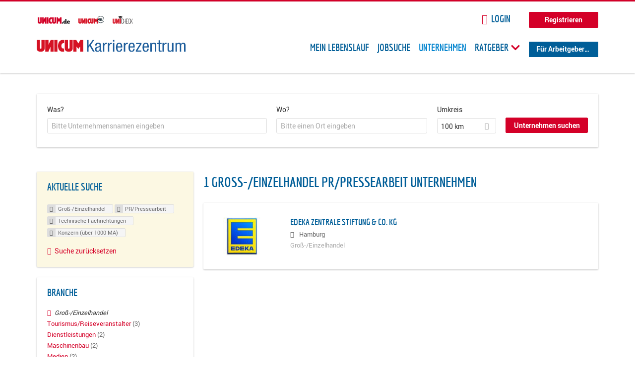

--- FILE ---
content_type: text/html; charset=utf-8
request_url: https://karriere.unicum.de/firmen/gross-einzelhandel/pr-pressearbeit/technische-fachrichtungen/konzern-ueber-1000-ma
body_size: 10997
content:
<!DOCTYPE html>
  <!--[if IEMobile 7]><html class="no-js ie iem7" lang="de" dir="ltr"><![endif]-->
  <!--[if lte IE 6]><html class="no-js ie lt-ie9 lt-ie8 lt-ie7" lang="de" dir="ltr"><![endif]-->
  <!--[if (IE 7)&(!IEMobile)]><html class="no-js ie lt-ie9 lt-ie8" lang="de" dir="ltr"><![endif]-->
  <!--[if IE 8]><html class="no-js ie lt-ie9" lang="de" dir="ltr"><![endif]-->
  <!--[if (gte IE 9)|(gt IEMobile 7)]><html class="no-js ie" lang="de" dir="ltr" prefix="og: http://ogp.me/ns# content: http://purl.org/rss/1.0/modules/content/ dc: http://purl.org/dc/terms/ foaf: http://xmlns.com/foaf/0.1/ rdfs: http://www.w3.org/2000/01/rdf-schema# sioc: http://rdfs.org/sioc/ns# sioct: http://rdfs.org/sioc/types# skos: http://www.w3.org/2004/02/skos/core# xsd: http://www.w3.org/2001/XMLSchema# schema: http://schema.org/"><![endif]-->
  <!--[if !IE]><!--><html class="no-js" lang="de" dir="ltr" prefix="og: http://ogp.me/ns# content: http://purl.org/rss/1.0/modules/content/ dc: http://purl.org/dc/terms/ foaf: http://xmlns.com/foaf/0.1/ rdfs: http://www.w3.org/2000/01/rdf-schema# sioc: http://rdfs.org/sioc/ns# sioct: http://rdfs.org/sioc/types# skos: http://www.w3.org/2004/02/skos/core# xsd: http://www.w3.org/2001/XMLSchema# schema: http://schema.org/"><!--<![endif]-->
<head>
  <title>Groß-/Einzelhandel PR/Pressearbeit Technische Fachrichtungen Konzern (über 1000 MA) Unternehmen | Karrierezentrum</title>
  <!--[if IE]><![endif]-->
<meta charset="utf-8" />
<meta name="robots" content="noindex, follow" />
<meta name="description" content="1 Groß-/Einzelhandel PR/Pressearbeit Technische Fachrichtungen Konzern (über 1000 MA) Unternehmen - Unternehmen auf Karrierezentrum" />
<script type="application/ld+json">{"@context":"http:\/\/schema.org","@type":"WebSite","name":"Karrierezentrum","url":"https:\/\/karriere.unicum.de"}</script>
<link as="image" href="https://karriere.unicum.de/sites/default/files/unicum-karrierezentrum-logo.svg" rel="preload" />
<link as="font" href="https://karriere.unicum.de/profiles/recruiter/themes/epiq/dist/fonts/fontawesome-webfont.woff" type="font/woff" crossorigin="1" rel="preload" />
<link as="font" href="https://karriere.unicum.de/sites/all/themes/unicum_ng/dist/fonts/opensans/OpenSans.woff?v=1.0.0" crossorigin="1" type="font/woff2" rel="preload" />
<link as="font" href="https://karriere.unicum.de/sites/all/themes/unicum_ng/dist/fonts/opensans/OpenSans.woff2?v=1.0.0" crossorigin="1" type="font/woff2" rel="preload" />
<link as="font" href="https://karriere.unicum.de/sites/all/themes/unicum_ng/dist/fonts/opensans/OpenSans-Bold.woff?v=1.0.0" crossorigin="1" type="font/woff2" rel="preload" />
<link as="font" href="https://karriere.unicum.de/sites/all/themes/unicum_ng/dist/fonts/opensans/OpenSans-Bold.woff2?v=1.0.0" crossorigin="1" type="font/woff2" rel="preload" />
<link as="font" href="https://karriere.unicum.de/sites/all/themes/unicum_ng/dist/fonts/opensans/OpenSans-Italic.woff?v=1.0.0" crossorigin="1" type="font/woff2" rel="preload" />
<link as="font" href="https://karriere.unicum.de/sites/all/themes/unicum_ng/dist/fonts/opensans/OpenSans-Italic.woff2?v=1.0.0" crossorigin="1" type="font/woff2" rel="preload" />
<link as="font" href="https://karriere.unicum.de/sites/all/themes/unicum_ng/dist/fonts/opensans/OpenSans-Semibold.woff?v=1.0.0" crossorigin="1" type="font/woff2" rel="preload" />
<link as="font" href="https://karriere.unicum.de/sites/all/themes/unicum_ng/dist/fonts/opensans/OpenSans-Semibold.woff2?v=1.0.0" crossorigin="1" type="font/woff2" rel="preload" />
<link rel="shortcut icon" href="https://karriere.unicum.de/sites/all/themes/unicum_ng/favicon.ico" type="image/vnd.microsoft.icon" />
<script>dataLayer = [{"userUid":0}];</script>
<link rel="profile" href="http://www.w3.org/1999/xhtml/vocab" />
<meta property="og:image" name="twitter:image:src" content="https://karriere.unicum.de/sites/all/themes/unicum_ng/dist/images/og-image.jpg" />
<meta property="og:image" content="https://karriere.unicum.de/sites/all/themes/unicum_ng/dist/images/og-image.jpg" />
<meta name="HandheldFriendly" content="true" />
<meta name="MobileOptimized" content="width" />
<meta http-equiv="cleartype" content="on" />
<link rel="apple-touch-icon-precomposed" href="https://karriere.unicum.de/sites/all/themes/unicum_ng/apple-touch-icon-precomposed.png" />
<link rel="apple-touch-icon" href="https://karriere.unicum.de/sites/all/themes/unicum_ng/apple-touch-icon.png" />
<meta name="viewport" content="width=device-width, initial-scale=1.0, minimum-scale=1.0" />
<meta name="generator" content="Drupal 7 (https://www.drupal.org)" />
<link rel="canonical" href="https://karriere.unicum.de/firmen/gross-einzelhandel/pr-pressearbeit/technische-fachrichtungen/konzern-ueber-1000-ma" />
<meta property="og:site_name" content="Karrierezentrum" />
<meta property="og:type" content="article" />
<meta property="og:url" content="https://karriere.unicum.de/firmen/gross-einzelhandel/pr-pressearbeit/technische-fachrichtungen/konzern-ueber-1000-ma" />
  <link type="text/css" rel="stylesheet" href="https://karriere.unicum.de/sites/default/files/advagg_css/css__MGYe8BQMpEbG5w0P9wGnMuK77K79SzZB76PtgJXvNJg__40bRhkwrIfQBhz5HVJv4q551a6_VdcdFWwD9PG_xjqY__MKN6ot5JlQ6690hHapBrIorVku4jEBISNej9FWLDiRk.css" media="all" />
<style>@font-face{font-family:'drop';src:local(Arial),local(Droid)}@font-face{font-family:'spinjs';src:local(Arial),local(Droid)}.ajax-progress div.throbber{font-family:drop !important;line-height:90px;text-indent:50px;word-spacing:30px;letter-spacing:50px;font-size:50px;font-weight:300;color:#3182c5;background-color:#fff}</style>
<link type="text/css" rel="stylesheet" href="https://karriere.unicum.de/sites/default/files/advagg_css/css__I7Qeu2AwC63XbSsOIKHUMu7XOXiBTN-y1M2fe1tFaO4__hjRk8fiq7qfqnfskO9m9feg7D6qP2cPcmHL9dhwjLbU__MKN6ot5JlQ6690hHapBrIorVku4jEBISNej9FWLDiRk.css" media="all" />

<!--[if lte IE 8]>
<link type="text/css" rel="stylesheet" href="https://karriere.unicum.de/sites/default/files/advagg_css/css__RaQftD9HyPd4uPmz7i3LfR-8jRgZUPDmXJaZ5kvknM4__1wB_UJ5uFFBh0AebLVvknbC690BuKwdj8B_M2pfMkbU__MKN6ot5JlQ6690hHapBrIorVku4jEBISNej9FWLDiRk.css" media="all" />
<![endif]-->
  <script type="text/javascript" src="https://karriere.unicum.de/sites/default/files/advagg_js/js__28y1XDbdTE31StYF_ZUsup7NSS8xdACxSVDWX_8h4CI__4aAa6wTLW0AoH_uqCQ7lkZsGMNzPmCVwdVlnkqM-kwI__MKN6ot5JlQ6690hHapBrIorVku4jEBISNej9FWLDiRk.js"></script>
<script type="text/javascript">
<!--//--><![CDATA[//><!--
document.createElement( "picture" );
//--><!]]>
</script>
<script type="text/javascript" src="https://karriere.unicum.de/sites/default/files/advagg_js/js__gyLbfOItYl8NLy-g4pbfGJHe_hMl20p0kUY71bBALc0__SfYhzI3cWzyZy_3bhOepRoE25wbXgnx4CiOBPvp-9Dc__MKN6ot5JlQ6690hHapBrIorVku4jEBISNej9FWLDiRk.js"></script>
<script type="text/javascript" src="https://maps.googleapis.com/maps/api/js?key=AIzaSyCWqxiBbPXMFjxLCX_6Zdsuuqlmrdk9FdU&amp;libraries=places&amp;language=de"></script>
<script type="text/javascript" src="https://karriere.unicum.de/sites/default/files/advagg_js/js__-ecI8BoX_Q7JC9yZDtGddIUfxacFfiuikmVuvubTW-A__kOus15k0Gim3zbmlUpz9pti5GQJ3fQYl_pcaKBKzxQQ__MKN6ot5JlQ6690hHapBrIorVku4jEBISNej9FWLDiRk.js"></script>
<script type="text/javascript" async="async" src="https://securepubads.g.doubleclick.net/tag/js/gpt.js"></script>
<script type="text/javascript">
<!--//--><![CDATA[//><!--
var googletag=googletag||{};googletag.cmd=googletag.cmd||[];
//--><!]]>
</script>
<script type="text/javascript" src="https://karriere.unicum.de/sites/default/files/advagg_js/js__7Ig3WXQ1TSJNUZBq9frmQyZmSRKjh9K33W1EXnOmAmY__Dwz42xDshCzPEC4DaOZEAAvBiWjWyEFU5S-Z1YZhM5E__MKN6ot5JlQ6690hHapBrIorVku4jEBISNej9FWLDiRk.js"></script>
<script type="text/javascript" src="https://karriere.unicum.de/sites/default/files/advagg_js/js__sFPiGtMG3UL_jaQ8kU0AbDAVfthhTuU5n8Wt0oKigPU__iyZU8OZQQnPpYMCIcrpafs4n5ACdkZunFKjqh-WvRBg__MKN6ot5JlQ6690hHapBrIorVku4jEBISNej9FWLDiRk.js"></script>
<script type="text/javascript" src="https://karriere.unicum.de/sites/default/files/advagg_js/js__2Anhq8cfg7jW5LKla6nuDCQw9dk6_xtiKE3s0bkAOYA__eRtMZaLnCYA5AvZAKTIH3MU4gk_1IcEo6NphAg48jLc__MKN6ot5JlQ6690hHapBrIorVku4jEBISNej9FWLDiRk.js"></script>
<script type="text/javascript" src="https://karriere.unicum.de/sites/default/files/advagg_js/js__XP5DCsQPY6MC0yZULmDacBIOjX7i7FibjaXZ_lbifeI__lydWGeJDUBEtYpwYtu7j7713KHTFKfx4Xp8UEfdt9ss__MKN6ot5JlQ6690hHapBrIorVku4jEBISNej9FWLDiRk.js"></script>
<script type="text/javascript" src="https://karriere.unicum.de/sites/default/files/advagg_js/js__1FY1yspgwIZR5g4XMxFR_jEoyHnCF9UyW386DXV3Zis__MXcfwxlXwxgZt2PBbLUK3JNCrZholrgggD6JHTFzMLo__MKN6ot5JlQ6690hHapBrIorVku4jEBISNej9FWLDiRk.js"></script>
<script type="text/javascript">
<!--//--><![CDATA[//><!--
jQuery.extend(Drupal.settings, {"basePath":"\/","pathPrefix":"","setHasJsCookie":0,"overlay":{"paths":{"admin":"user\/*\/addressbook\/*\/create\nuser\/*\/addressbook\/*\/edit\/*\nuser\/*\/addressbook\/*\/delete\/*\nnode\/*\/access\nimport\nimport\/*\nnode\/*\/import\nnode\/*\/delete-items\nnode\/*\/log\nfield-collection\/*\/*\/edit\nfield-collection\/*\/*\/delete\nfield-collection\/*\/add\/*\/*\nnode\/*\/edit\nnode\/*\/delete\nnode\/*\/revisions\nnode\/*\/revisions\/*\/revert\nnode\/*\/revisions\/*\/delete\nnode\/add\nnode\/add\/*\noverlay\/dismiss-message\njob-bookmarks-anon\njob-bookmarks-anon\/*\nfield-collection\/*\/*\/*\nreplicate\/*\/*\nnode\/*\/replicate\nfield-collection\/*\/*\/replicate\nuser\/*\/socialmedia\nbatch\ntaxonomy\/term\/*\/edit\nuser\/*\/cancel\nuser\/*\/edit\/*\nnode\/*\/revisions\/view\/*\/*\nuser\/*\/saved-searches\ncontact\nresume_set_hidden\/*\njob_unpublish\/*\nbenutzer\nbenutzer\/registrieren\njob_application_reject\/*\nresume-contact-request\/*\nresume-contact-request-approved\/*\nuser\/verify\nrecruiter\/add-job","non_admin":"admin\/structure\/block\/demo\/*\nfield-collection\/*\/*\/view\nadmin\/reports\/status\/php\nadmin\/config\/system\/google-analytics-reports-api\nadmin\/commerce\/orders\/*\/pdf-invoice"},"pathPrefixes":["en","de","id-lang"],"ajaxCallback":"overlay-ajax"},"hurricane":{"map":{"line-height":true,"text-indent":true,"word-spacing":true,"letter-spacing":true,"font-size":true,"font-weight":[null,100,200,300,400,500,600,700,800,900],"font-family":["drop","spinjs"],"text-transform":[null,"none","capitalize","uppercase"],"text-decoration":[null,"none","underline","overline","line-through","blink"],"text-align":[null,"left","right","center","justify"],"white-space":[null,"normal","pre","nowrap","pre-wrap","pre-line"],"font-style":[null,"normal","italic","oblique"],"color":false,"background-color":false}},"search_api_autocomplete":{"search_api_views_company_profile_search":{"custom_path":true}},"formawesome":{"excludes":[""]},"states":{"#edit-company-geo-location":{"visible":{":input[name=\u0022radius\u0022],dummy-empty":{"!value":"empty"},":input[name=\u0022radius\u0022],dummy-not-empty":{"!value":"not empty"}}}},"geocomplete_views_form":{"fields":[{"input":"edit-company-geo-location","root":"root-company-geo-location","dataSelector":"data-geo","logActivity":false,"submit":"edit-submit-company-profile-search","placeholder":"Bitte einen Ort eingeben","returnTypes":["(cities)"],"minLength":1,"queryDelay":250,"fixtures":null,"placeDetailFields":["address_components","formatted_address"],"forceGeocompleteLabel":false},{"input":"edit-company-geo-location","root":"root-company-geo-location","dataSelector":"data-geo","logActivity":false,"submit":"edit-submit-company-profile-search","placeholder":"Bitte einen Ort eingeben","returnTypes":["(cities)"],"minLength":1,"queryDelay":250,"fixtures":null,"placeDetailFields":["address_components","formatted_address"],"forceGeocompleteLabel":false}],"location_bias":{"lat":51,"lng":10,"radius":1000000,"strictBounds":false}},"urlIsAjaxTrusted":{"\/firmen\/gross-einzelhandel\/pr-pressearbeit\/technische-fachrichtungen\/konzern-ueber-1000-ma":true},"better_exposed_filters":{"views":{"company_profile_search":{"displays":{"page":{"filters":{"search_api_views_fulltext":{"required":false},"company_geo_location":{"required":false}}}}}}},"facetapi":{"facets":[{"limit":"5","id":"facetapi-facet-search-apicompany-profile-search-block-field-company-profile-infofield-company-size","searcher":"search_api@company_profile_search","realmName":"block","facetName":"field_company_profile_info:field_company_size","queryType":null,"widget":"facetapi_links","showMoreText":"Show more","showFewerText":"Show fewer"},{"limit":"5","id":"facetapi-facet-search-apicompany-profile-search-block-field-company-profile-infofield-company-occupational-fieldparents-all","searcher":"search_api@company_profile_search","realmName":"block","facetName":"field_company_profile_info:field_company_occupational_field:parents_all","queryType":null,"widget":"facetapi_links","showMoreText":"Show more","showFewerText":"Show fewer"},{"limit":"5","id":"facetapi-facet-search-apicompany-profile-search-block-field-company-profile-infofield-company-industryparents-all","searcher":"search_api@company_profile_search","realmName":"block","facetName":"field_company_profile_info:field_company_industry:parents_all","queryType":null,"widget":"facetapi_links","showMoreText":"Show more","showFewerText":"Show fewer"},{"limit":"5","id":"facetapi-facet-search-apicompany-profile-search-block-field-company-profile-infofield-company-field-of-studiesparents-all","searcher":"search_api@company_profile_search","realmName":"block","facetName":"field_company_profile_info:field_company_field_of_studies:parents_all","queryType":null,"widget":"facetapi_links","showMoreText":"Show more","showFewerText":"Show fewer"},{"limit":"0","id":"facetapi-facet-search-apicompany-profile-search-block-search-api-aggregation-first-company-name-letter","searcher":"search_api@company_profile_search","realmName":"block","facetName":"search_api_aggregation_first_company_name_letter","queryType":null,"widget":"facetapi_links","showMoreText":"Show more","showFewerText":"Show fewer"}]},"baseUrl":"https:\/\/karriere.unicum.de","jobsPageUrl":"https:\/\/karriere.unicum.de\/jobs","dataLayer":{"languages":{"en":{"language":"en","name":"English","native":"English","direction":"0","enabled":"1","plurals":"0","formula":"","domain":"","prefix":"en","weight":"0","javascript":""},"de":{"language":"de","name":"German","native":"Deutsch","direction":"0","enabled":"1","plurals":"2","formula":"($n!=1)","domain":"","prefix":"de","weight":"0","javascript":"CHHBbKZYTYhRWJ0omRwJjzeVQZlkFx6LB8NuhAKtWS4"},"id-lang":{"language":"id-lang","name":"ID","native":"ID","direction":"0","enabled":"1","plurals":"0","formula":"","domain":"","prefix":"id-lang","weight":"0","javascript":"f4dTVkBPW4AHO__OHM7cGq69-yrKfuR_szS0eVoqDZg"},"jq":{"language":"jq","name":"jobiqo","native":"jobiqo","direction":"0","enabled":"0","plurals":"0","formula":"","domain":"","prefix":"jq","weight":"0","javascript":"A6Pwj7D6F-g9a2TteEx4d_38p2tawqHe2efAYYYh4gk"}},"defaultLang":"de"},"ajaxPageState":{"js":{"profiles\/recruiter\/modules\/picture\/picturefill\/picturefill.js":1,"profiles\/recruiter\/modules\/picture\/picture.js":1,"sites\/all\/modules\/adspirit\/js\/internal_link_tracking.js":1,"public:\/\/google_tag\/google_tag.script.js":1,"profiles\/recruiter\/modules\/jquery_update\/replace\/jquery\/1.12\/jquery.min.js":1,"misc\/jquery-extend-3.4.0.js":1,"misc\/jquery-html-prefilter-3.5.0-backport.js":1,"misc\/jquery.once.js":1,"misc\/drupal.js":1,"profiles\/recruiter\/themes\/omega\/omega\/js\/no-js.js":1,"profiles\/recruiter\/modules\/jquery_update\/js\/jquery_browser.js":1,"profiles\/recruiter\/modules\/jquery_update\/replace\/ui\/ui\/minified\/jquery.ui.core.min.js":1,"misc\/jquery.ba-bbq.js":1,"modules\/overlay\/overlay-parent.js":1,"profiles\/recruiter\/modules\/hurricane\/hurricane.js":1,"profiles\/recruiter\/modules\/hurricane\/drop.js":1,"profiles\/recruiter\/libraries\/selectize.js\/dist\/js\/standalone\/selectize.js":1,"profiles\/recruiter\/modules\/formawesome\/js\/formawesome.selectize-accessible.js":1,"profiles\/recruiter\/modules\/formawesome\/js\/formawesome.selectize.js":1,"misc\/states.js":1,"misc\/form-single-submit.js":1,"profiles\/recruiter\/modules\/visualization\/js\/visualization.js":1,"sites\/all\/modules\/adspirit\/js\/consentmanager.js":1,"public:\/\/languages\/de_CHHBbKZYTYhRWJ0omRwJjzeVQZlkFx6LB8NuhAKtWS4.js":1,"misc\/autocomplete.js":1,"profiles\/recruiter\/modules\/search_api_autocomplete\/search_api_autocomplete.js":1,"https:\/\/maps.googleapis.com\/maps\/api\/js?key=AIzaSyCWqxiBbPXMFjxLCX_6Zdsuuqlmrdk9FdU\u0026libraries=places\u0026language=de":1,"profiles\/recruiter\/modules\/picture\/lazysizes\/lazysizes.js":1,"https:\/\/securepubads.g.doubleclick.net\/tag\/js\/gpt.js":1,"profiles\/recruiter\/themes\/epiq\/bower_components\/hammerjs\/hammer.js":1,"profiles\/recruiter\/themes\/epiq\/dist\/js\/mobile_menu.js":1,"profiles\/recruiter\/modules\/facetapi\/facetapi.js":1,"profiles\/recruiter\/modules\/datalayer\/datalayer.js":1,"profiles\/recruiter\/modules\/hurricane\/hurricane_integration\/hurricane_autocomplete.js":1,"profiles\/recruiter\/modules\/recruiter_internal\/recruiter_geocomplete\/js\/dist\/main.js":1,"profiles\/recruiter\/modules\/formawesome\/js\/formawesome.status.js":1,"profiles\/recruiter\/themes\/epiq\/bower_components\/jquery-tiptip\/jquery.tipTip.minified.js":1,"profiles\/recruiter\/themes\/epiq\/bower_components\/matchMedia\/matchMedia.js":1,"profiles\/recruiter\/themes\/epiq\/bower_components\/jquery-placeholder\/jquery.placeholder.js":1,"profiles\/recruiter\/themes\/epiq\/bower_components\/svgxuse\/svgxuse.js":1,"profiles\/recruiter\/themes\/epiq\/dist\/js\/dialog.js":1,"profiles\/recruiter\/themes\/epiq\/dist\/js\/dropbutton.js":1,"profiles\/recruiter\/themes\/epiq\/dist\/js\/overlay.js":1,"profiles\/recruiter\/themes\/epiq\/dist\/js\/main.js":1,"profiles\/recruiter\/themes\/epiq\/dist\/js\/polyfill.js":1,"sites\/all\/themes\/unicum_ng\/dist\/js\/unicum_ng.js":1}}});
//--><!]]>
</script>
</head>
<body class="html not-front not-logged-in page-search page-search-companies page-search-companies-gross-einzelhandel page-search-companies-gross-einzelhandel-pr-pressearbeit page-search-companies-gross-einzelhandel-pr-pressearbeit-technische-fachrichtungen page-search-companies-gross-einzelhandel-pr-pressearbeit-technische-fachrichtungen-konzern-ueber-1000-ma i18n-de section-search sidebar-first has-branding-logo" x-ms-format-detection="none">
  <a href="#main-content" class="element-invisible element-focusable">Zum Hauptinhalt springen</a>
  <script src="/sites/all/modules/adspirit/js/consentmanager.js"></script><script src="/sites/all/modules/adspirit/js/adition_karriere_init.js"></script><noscript aria-hidden="true"><iframe src="https://www.googletagmanager.com/ns.html?id=GTM-M9WWB2Z" height="0" width="0" style="display:none;visibility:hidden" title="Google Tag Manager">Google Tag Manager</iframe></noscript>  <div class="l-page-wrapper clearfix">
  <div class="superbanner-top" dir="superbanner-top">
      </div>
  <div  class="l-page">
    <header class="l-header" role="banner">
      <div class="l-mobile-menu">
        <div class="menu">
          <button class="menu--mobile__switch svg-icon--action svg-icon">
            
<span class="recruiter-epiq-icon svg-icon"  class="recruiter-epiq-icon svg-icon">
<svg xmlns="http://www.w3.org/2000/svg" role="img" aria-labelledby="bars" viewBox="0 0 100 100">
      <title id="bars">Menü</title>
    <use
    xlink:href="https://karriere.unicum.de/sites/all/themes/unicum_ng/dist/icons/defs/icons.svg#bars"></use>
</svg>
</span>
          </button>
        </div>
        <div class="l-branding-mobile">
                                    <a href="/"
                 title="Karrierezentrum" rel="home"
                 class="site-logo">
                <img src="https://karriere.unicum.de/sites/default/files/unicum-karrierezentrum-logo.svg"
                     alt="Karrierezentrum"/>
              </a>
                                        </div>
        <a href="/search/job" class="svg-icon--action svg-icon">
          
<span class="recruiter-epiq-icon svg-icon"  class="recruiter-epiq-icon svg-icon">
<svg xmlns="http://www.w3.org/2000/svg" role="img" aria-labelledby="search" viewBox="0 0 100 100">
      <title id="search">Jobs suchen</title>
    <use
    xlink:href="https://karriere.unicum.de/sites/all/themes/unicum_ng/dist/icons/defs/icons.svg#search"></use>
</svg>
</span>
        </a>
      </div>
      <div class="l-container">
        <div class="l-branding">
                      <a href="/"
               title="Karrierezentrum" rel="home"
               class="site-logo">
              <img src="https://karriere.unicum.de/sites/default/files/unicum-karrierezentrum-logo.svg"
                   alt="Karrierezentrum"/>
            </a>
                    
                            </div>

          <div class="l-region l-region--header">
    <div id="block-block-24" class="block block--block block--block-24">
        <div class="block__content">
    <script src="https://abi.unicum.de/sites/all/themes/unicum/js/adition_karriere_init.js" async="true"></script>  </div>
</div>
  </div>
        <div class="l-navigation-container mobile-menu">
          <div class="navigation-wrapper">
            <div class="navigation__mobile-menu-branding">
                              <a href="/"
                   title="Karrierezentrum" rel="home"
                   class="site-logo">
                  <img src="https://karriere.unicum.de/sites/default/files/unicum-karrierezentrum-logo.svg"
                       alt="Karrierezentrum"/>
                </a>
                            <button class="mobile-menu__close svg-icon--action">
                
<span class="recruiter-epiq-icon svg-icon svg-icon--action"  class="recruiter-epiq-icon svg-icon svg-icon--action">
<svg xmlns="http://www.w3.org/2000/svg" role="img" aria-labelledby="times" viewBox="0 0 100 100">
      <title id="times">Menü schließen</title>
    <use
    xlink:href="https://karriere.unicum.de/sites/all/themes/unicum_ng/dist/icons/defs/icons.svg#times"></use>
</svg>
</span>
              </button>
            </div>
            <div class="l-navigation-top">
                              <div class="l-region l-region--navigation-top">
    <div id="block-block-5" class="block block--block block--toolbar block--block-5">
        <div class="block__content">
    <ul class="menu">
<li><a href="https://www.unicum.de"><img style="padding-left: 2px;" alt="UNICUM.de" src="/sites/all/themes/unicum_ng/dist/images/logos/unicumde-logo.png" target="_blank" /></a></li>
<li><a href="https://abi.unicum.de/"><img alt="Unicum Abi" src="/sites/all/themes/unicum_ng/dist/images/logos/unicum-abi-logo.png" target="_blank" /></a></li>
<li><a href="https://unicheck.unicum.de"><img alt="UNIcheck" src="/sites/all/themes/unicum_ng/dist/images/logos/unicheck-logo.png" target="_blank" /></a></li>
</ul>
  </div>
</div>
<nav id="block-menu-menu-login-menu" role="navigation" class="block block--menu block-user-menu block--menu-menu-login-menu">
      
  <ul class="menu"><li class="first leaf"><a href="/user/login?current=search/companies/gross-einzelhandel/pr-pressearbeit/technische-fachrichtungen/konzern-ueber-1000-ma" class="login-transparent">Login</a></li>
<li class="last leaf"><a href="/user/register" class="button--register">Registrieren</a></li>
</ul></nav>
  </div>
            </div>
            <div class="l-navigation-main">
                <div class="l-region l-region--navigation">
    <nav id="block-menu-menu-applicant-menu" role="navigation" class="block block--menu block-main-menu block-applicant-menu block--menu-menu-applicant-menu">
      
  <ul class="menu"><li class="first leaf"><a href="/lebenslauf">Mein Lebenslauf</a></li>
<li class="leaf"><a href="/jobs">Jobsuche</a></li>
<li class="expanded active-trail"><a href="/firmen" title="" class="active-trail active">Unternehmen</a></li>
<li class="expanded menu--list has-sub-menu"><button class="sub-menu__trigger svg-icon--action svg-icon--baseline">Ratgeber
<span class="recruiter-epiq-icon trigger__icon--mobile svg-icon svg-icon--action"  class="recruiter-epiq-icon trigger__icon--mobile svg-icon svg-icon--action">
<svg xmlns="http://www.w3.org/2000/svg" role="img" aria-labelledby="chevron-right" viewBox="0 0 100 100">
    <use
    xlink:href="https://karriere.unicum.de/sites/all/themes/unicum_ng/dist/icons/defs/icons.svg#chevron-right"></use>
</svg>
</span>

<span class="recruiter-epiq-icon trigger__icon--desktop svg-icon svg-icon--action"  class="recruiter-epiq-icon trigger__icon--desktop svg-icon svg-icon--action">
<svg xmlns="http://www.w3.org/2000/svg" role="img" aria-labelledby="chevron-down" viewBox="0 0 100 100">
    <use
    xlink:href="https://karriere.unicum.de/sites/all/themes/unicum_ng/dist/icons/defs/icons.svg#chevron-down"></use>
</svg>
</span>
</button><ul class="menu"><li><button class="sub-menu__close svg-icon--action svg-icon--baseline">
<span class="recruiter-epiq-icon svg-icon"  class="recruiter-epiq-icon svg-icon">
<svg xmlns="http://www.w3.org/2000/svg" role="img" aria-labelledby="chevron-left" viewBox="0 0 100 100">
    <use
    xlink:href="https://karriere.unicum.de/sites/all/themes/unicum_ng/dist/icons/defs/icons.svg#chevron-left"></use>
</svg>
</span>
Zurück</button></li><li class="expanded menu--list has-sub-menu sub-menu__main-link"><a href="https://karriere.unicum.de/ratgeber">Ratgeber</a></li>
<li class="first leaf"><a href="https://karriere.unicum.de/tipps-jobsuche">Tipps zur Jobsuche</a></li>
<li class="leaf"><a href="https://karriere.unicum.de/erfolgreich-bewerben">Erfolgreich bewerben</a></li>
<li class="leaf"><a href="https://karriere.unicum.de/berufseinstieg">Berufseinstieg</a></li>
<li class="leaf"><a href="https://karriere.unicum.de/erfolg-im-job">Erfolg im Job</a></li>
<li class="leaf"><a href="https://karriere.unicum.de/berufe">Berufe</a></li>
<li class="leaf"><a href="https://karriere.unicum.de/gehalt">Gehalt</a></li>
<li class="leaf"><a href="https://karriere.unicum.de/arbeiten-im-ausland">Arbeiten im Ausland</a></li>
<li class="last leaf"><a href="https://karriere.unicum.de/wissenswertes-berufsleben">Wissenswertes</a></li>
</ul></li>
<li class="last leaf"><a href="/unternehmen" class="menu-item--switch">Für Arbeitgeber</a></li>
</ul></nav>
  </div>
            </div>
          </div>
        </div>
      </div>
    </header>

    
          <div class="l-search">
        <div class="l-container">
            <div class="l-region l-region--search">
    <div id="block-views-cc6b601be0835d68231107649541f5e8" class="block block--views block-search block-company-search block--views-cc6b601be0835d68231107649541f5e8">
        <div class="block__content">
    <form class="views-exposed-form-company-profile-search-page" action="/firmen/gross-einzelhandel/pr-pressearbeit/technische-fachrichtungen/konzern-ueber-1000-ma" method="get" id="views-exposed-form-company-profile-search-page" accept-charset="UTF-8"><div><div class="views-exposed-form">
  <div class="views-exposed-widgets clearfix">
          <div id="edit-search-api-views-fulltext-wrapper" class="views-exposed-widget views-widget-filter-search_api_views_fulltext ">
                  <label for="edit-search-api-views-fulltext">
            Was?          </label>
          <div class="views-widget">
            <div class="form-item form-type-autocomplete form-type-textfield form-item-search-api-views-fulltext">
 <div class="form-item-input"><input class="auto_submit form-text form-autocomplete" data-search-api-autocomplete-search="search_api_views_company_profile_search" placeholder="Bitte Unternehmensnamen eingeben" type="text" id="edit-search-api-views-fulltext" name="search_api_views_fulltext" value="" size="30" maxlength="128" /><input type="hidden" id="edit-search-api-views-fulltext-autocomplete" value="https://karriere.unicum.de/sapi_autocomplete.php?machine_name=search_api_views_company_profile_search" disabled="disabled" class="autocomplete" />
</div></div>
          </div>
                      </div>
                <div id="edit-company-geo-location-wrapper" class="views-exposed-widget views-widget-filter-company_geo_location has-operator ">
                  <label for="edit-company-geo-location">
            Wo?          </label>
          <div class="views-widget">
            <input id="edit-company-geo-location" type="hidden" name="company_geo_location" value="" />
<div id='root-company-geo-location'></div>          </div>
                      </div>
              <div class='views-exposed-widget views-widget-filter-company_geo_location views-geo-radius'>
          <label for="edit-radius">
            Umkreis          </label>
          <div class="views-operator">
            <div class="form-item form-type-select form-item-radius">
  <div class="form-item-input"><select class="formawesome-enhanced form-select" id="edit-radius" name="radius"><option value="">-</option><option value="5">5 km</option><option value="25">25 km</option><option value="50">50 km</option><option value="100" selected="selected">100 km</option><option value="200">200 km</option></select>
</div></div>
          </div>
        </div>
                          <div class="views-exposed-widget views-submit-button">
      <div><a class="mobile-facets__trigger svg-icon--action svg-icon--baseline">
<span class="recruiter-epiq-icon svg-icon"  class="recruiter-epiq-icon svg-icon">
<svg xmlns="http://www.w3.org/2000/svg" role="img" aria-labelledby="sliders-h" viewBox="0 0 100 100">
    <use
    xlink:href="https://karriere.unicum.de/sites/all/themes/unicum_ng/dist/icons/defs/icons.svg#sliders-h"></use>
</svg>
</span>
Detailsuche</a></div><div class="form-item form-type-submit form-item-Unternehmen-suchen">
 <input type="submit" id="edit-submit-company-profile-search" name="Unternehmen suchen" value="Unternehmen suchen" class="form-submit button button--primary" />
</div>
<input class="latitude" data-geo="lat" type="hidden" name="lat" value="" />
<input class="longitude" data-geo="lng" type="hidden" name="lon" value="" />
<input class="country" data-geo="country" type="hidden" name="country" value="" />
<input class="administrative_area_level_1" data-geo="administrative_area_level_1" type="hidden" name="administrative_area_level_1" value="" />
    </div>
      </div>
</div>
</div></form>  </div>
</div>
  </div>
        </div>
      </div>
    
    <div class="l-main">
      <div class="l-container">
        <div class="l-content" role="main">
          <a id="main-content"></a>
                                                                                            <div class="l-region l-region--content">
    <div class="view view-company-profile-search view-id-company_profile_search view-display-id-page view-dom-id-b6fabfc52e3d20af8de522cf963e2985">
            <div class="view-header">
      <h1 class="search-result-header">1 Groß-/Einzelhandel PR/Pressearbeit Unternehmen</h1>    </div>
  
  
  
      <div class="view-content">
        <div class="views-row views-row-1 views-row-odd views-row-first views-row-last">
    <div class="entity entity-profile2 profile2-company-profile company_profile--teaser company-profile--teaser clearfix" about="/unternehmen/edeka-zentrale-stiftung-co-kg" typeof="" class="entity entity-profile2 profile2-company-profile company_profile--teaser">
  <div class="content">

    <a title='EDEKA ZENTRALE Stiftung &amp; Co. KG' href='/unternehmen/edeka-zentrale-stiftung-co-kg'>
              <div class="company-profile__logo" >
          <picture  title="EDEKA ZENTRALE Stiftung &amp; Co. KG">
<!--[if IE 9]><video style="display: none;"><![endif]-->
<source data-srcset="https://karriere.unicum.de/sites/default/files/styles/squared_teaser_logo_wide_1x/public/company_logos/edeka_3d_.jpg?itok=QxY8hWUB 1x, https://karriere.unicum.de/sites/default/files/styles/squared_teaser_logo_wide_2x/public/company_logos/edeka_3d_.jpg?itok=T31dOja3 2x" data-aspectratio="200/200" media="(min-width: 1200px)" />
<source data-srcset="https://karriere.unicum.de/sites/default/files/styles/squared_teaser_logo_narrow_1x/public/company_logos/edeka_3d_.jpg?itok=vg4uXtG_ 1x, https://karriere.unicum.de/sites/default/files/styles/squared_teaser_logo_narrow_2x/public/company_logos/edeka_3d_.jpg?itok=iBzRDsdp 2x" data-aspectratio="200/200" media="(min-width: 800px)" />
<source data-srcset="https://karriere.unicum.de/sites/default/files/styles/squared_teaser_logo_small_1x/public/company_logos/edeka_3d_.jpg?itok=rHYUURtG 1x, https://karriere.unicum.de/sites/default/files/styles/squared_teaser_logo_small_2x/public/company_logos/edeka_3d_.jpg?itok=msbBs_F7 2x" data-aspectratio="150/150" media="(min-width: 480px)" />
<source data-srcset="https://karriere.unicum.de/sites/default/files/styles/squared_teaser_logo_mobile_1x/public/company_logos/edeka_3d_.jpg?itok=V-lqU9V1 1x, https://karriere.unicum.de/sites/default/files/styles/squared_teaser_logo_mobile_2x/public/company_logos/edeka_3d_.jpg?itok=3VXipjPN 2x" data-aspectratio="200/200" media="(min-width: 0px)" />
<!--[if IE 9]></video><![endif]-->
<img  class="lazyload" data-aspectratio="" data-src="https://karriere.unicum.de/sites/default/files/styles/frontpage_company_logo/public/company_logos/edeka_3d_.jpg?itok=bHENQ8Rv" alt="EDEKA ZENTRALE Stiftung &amp; Co. KG" title="EDEKA ZENTRALE Stiftung &amp; Co. KG" />
</picture>        </div>
      
      <div class="company-profile__info" >
        <h2 class="company-profile__name" >
          <div class="field field--name-field-company-name field--type-text field--label-hidden"><div class="field__items"><div class="field__item even">EDEKA ZENTRALE Stiftung &amp; Co. KG</div></div></div>        </h2>

                  <div class="company-profile__address" >
            <div class="field field--name-field-company-address field--type-addressfield field--label-hidden"><div class="field__items"><div class="field__item even"><div class="street-block"><div class="thoroughfare">New-York-Ring 6</div></div>
<div class="addressfield-container-inline locality-block country-DE country-hidden"><span class="postal-code">22297</span> <span class="locality">Hamburg</span></div>
</div></div></div>          </div>
        
                  <div class="company-profile__industry" >
            Groß-/Einzelhandel          </div>
              </div>
    </a>

    <div class="company-profile__links">
      
      
      
      
      
          </div>
  </div>
</div>
  </div>
    </div>
  
  
  
  
  
  
</div>  </div>
                  </div>

        
          <div role="complementary" class="l-region l-region--sidebar-first sidebar--facetapi mobile-menu"'>
    <div class="navigation__mobile-menu-branding">
              <a href="/"
           title="Karrierezentrum" rel="home"
           class="site-logo">
          <img src="https://karriere.unicum.de/sites/default/files/unicum-karrierezentrum-logo.svg"
               alt="Karrierezentrum"/>
        </a>
            <button class="mobile-menu__close svg-icon--action">
        
<span class="recruiter-epiq-icon svg-icon svg-icon--action"  class="recruiter-epiq-icon svg-icon svg-icon--action">
<svg xmlns="http://www.w3.org/2000/svg" role="img" aria-labelledby="times--2" viewBox="0 0 100 100">
      <title id="times--2">Menü schließen</title>
    <use
    xlink:href="https://karriere.unicum.de/sites/all/themes/unicum_ng/dist/icons/defs/icons.svg#times"></use>
</svg>
</span>
      </button>
    </div>

    
    <div id="block-current-search-company-search-current-search" class="block block--current-search block--current-search-company-search-current-search">
        <div class="block__title"><span>Aktuelle Suche</span></div>
      <div class="block__content">
    <div class="current-search-item current-search-item-active current-search-item-active-items"><ul class=""><li><a href="/firmen/pr-pressearbeit/technische-fachrichtungen/konzern-ueber-1000-ma" rel="nofollow" class=""><i class="facetapi-clear"></i> </a><span class="facetapi-facet-text">Groß-/Einzelhandel</span></li>
<li><a href="/firmen/gross-einzelhandel/technische-fachrichtungen/konzern-ueber-1000-ma" rel="nofollow" class=""><i class="facetapi-clear"></i> </a><span class="facetapi-facet-text">PR/Pressearbeit</span></li>
<li><a href="/firmen/gross-einzelhandel/pr-pressearbeit/konzern-ueber-1000-ma" rel="nofollow" class=""><i class="facetapi-clear"></i> </a><span class="facetapi-facet-text">Technische Fachrichtungen</span></li>
<li><a href="/firmen/gross-einzelhandel/pr-pressearbeit/technische-fachrichtungen" rel="nofollow" class=""><i class="facetapi-clear"></i> </a><span class="facetapi-facet-text">Konzern (über 1000 MA)</span></li>
</ul></div><a href="/firmen" class="recruiter-seo__clear-search">Suche zurücksetzen</a>  </div>
</div>
<div id="block-facetapi-134ofvkgwum9f4kkawjy0hlxcm1wdi3p" class="block block--facetapi block--facetapi-134ofvkgwum9f4kkawjy0hlxcm1wdi3p block--menu">
        <div class="block__title"><span>Branche</span></div>
      <div class="block__content">
    <ul class="facetapi-facetapi-links facetapi-facet-field-company-profile-infofield-company-industryparents-all" id="facetapi-facet-search-apicompany-profile-search-block-field-company-profile-infofield-company-industryparents-all"><li class="leaf"><a href="/firmen/pr-pressearbeit/technische-fachrichtungen/konzern-ueber-1000-ma" class="facetapi-active" id="facetapi-link--24"><i class="facetapi-clear"></i> </a><span class="facetapi-facet-text">Groß-/Einzelhandel</span></li>
<li class="leaf"><a href="/firmen/tourismus-reiseveranstalter/pr-pressearbeit/technische-fachrichtungen/konzern-ueber-1000-ma" class="facetapi-inactive" id="facetapi-link--25"><span class="facetapi-facet-text">Tourismus/Reiseveranstalter</span> <span class="facetapi-link__counter">(3)</span></a></li>
<li class="leaf"><a href="/firmen/dienstleistungen/pr-pressearbeit/technische-fachrichtungen/konzern-ueber-1000-ma" class="facetapi-inactive" id="facetapi-link--26"><span class="facetapi-facet-text">Dienstleistungen</span> <span class="facetapi-link__counter">(2)</span></a></li>
<li class="leaf"><a href="/firmen/maschinenbau/pr-pressearbeit/technische-fachrichtungen/konzern-ueber-1000-ma" class="facetapi-inactive" id="facetapi-link--27"><span class="facetapi-facet-text">Maschinenbau</span> <span class="facetapi-link__counter">(2)</span></a></li>
<li class="leaf"><a href="/firmen/medien/pr-pressearbeit/technische-fachrichtungen/konzern-ueber-1000-ma" class="facetapi-inactive" id="facetapi-link--28"><span class="facetapi-facet-text">Medien</span> <span class="facetapi-link__counter">(2)</span></a></li>
<li class="leaf"><a href="/firmen/produktionsbetr-verarb-indust/pr-pressearbeit/technische-fachrichtungen/konzern-ueber-1000-ma" class="facetapi-inactive" id="facetapi-link--29"><span class="facetapi-facet-text">Produktionsbetr./verarb. Indust.</span> <span class="facetapi-link__counter">(2)</span></a></li>
<li class="leaf"><a href="/firmen/transport-verkehr/pr-pressearbeit/technische-fachrichtungen/konzern-ueber-1000-ma" class="facetapi-inactive" id="facetapi-link--30"><span class="facetapi-facet-text">Transport/Verkehr</span> <span class="facetapi-link__counter">(2)</span></a></li>
<li class="leaf"><a href="/firmen/ausstellungen-messebau-events/pr-pressearbeit/technische-fachrichtungen/konzern-ueber-1000-ma" class="facetapi-inactive" id="facetapi-link--31"><span class="facetapi-facet-text">Ausstellungen/Messebau/Events</span> <span class="facetapi-link__counter">(1)</span></a></li>
<li class="leaf"><a href="/firmen/automobil-fahrzeugbau-zulieferer/pr-pressearbeit/technische-fachrichtungen/konzern-ueber-1000-ma" class="facetapi-inactive" id="facetapi-link--32"><span class="facetapi-facet-text">Automobil-/Fahrzeugbau/Zulieferer</span> <span class="facetapi-link__counter">(1)</span></a></li>
<li class="leaf"><a href="/firmen/chemie-pharmazie/pr-pressearbeit/technische-fachrichtungen/konzern-ueber-1000-ma" class="facetapi-inactive" id="facetapi-link--33"><span class="facetapi-facet-text">Chemie/Pharmazie</span> <span class="facetapi-link__counter">(1)</span></a></li>
<li class="leaf"><a href="/firmen/consulting-beratung/pr-pressearbeit/technische-fachrichtungen/konzern-ueber-1000-ma" class="facetapi-inactive" id="facetapi-link--34"><span class="facetapi-facet-text">Consulting/Beratung</span> <span class="facetapi-link__counter">(1)</span></a></li>
<li class="leaf"><a href="/firmen/elektrotechnik-elektronik/pr-pressearbeit/technische-fachrichtungen/konzern-ueber-1000-ma" class="facetapi-inactive" id="facetapi-link--35"><span class="facetapi-facet-text">Elektrotechnik/Elektronik</span> <span class="facetapi-link__counter">(1)</span></a></li>
<li class="leaf"><a href="/firmen/gestaltung-design-foto/pr-pressearbeit/technische-fachrichtungen/konzern-ueber-1000-ma" class="facetapi-inactive" id="facetapi-link--36"><span class="facetapi-facet-text">Gestaltung/Design/Foto</span> <span class="facetapi-link__counter">(1)</span></a></li>
<li class="leaf"><a href="/firmen/gesundheitswesen/pr-pressearbeit/technische-fachrichtungen/konzern-ueber-1000-ma" class="facetapi-inactive" id="facetapi-link--37"><span class="facetapi-facet-text">Gesundheitswesen</span> <span class="facetapi-link__counter">(1)</span></a></li>
<li class="leaf"><a href="/firmen/internet-e-business/pr-pressearbeit/technische-fachrichtungen/konzern-ueber-1000-ma" class="facetapi-inactive" id="facetapi-link--38"><span class="facetapi-facet-text">Internet/E-Business</span> <span class="facetapi-link__counter">(1)</span></a></li>
<li class="leaf"><a href="/firmen/nahrungs-genussmittel/pr-pressearbeit/technische-fachrichtungen/konzern-ueber-1000-ma" class="facetapi-inactive" id="facetapi-link--39"><span class="facetapi-facet-text">Nahrungs-/Genussmittel</span> <span class="facetapi-link__counter">(1)</span></a></li>
<li class="leaf"><a href="/firmen/software/pr-pressearbeit/technische-fachrichtungen/konzern-ueber-1000-ma" class="facetapi-inactive" id="facetapi-link--40"><span class="facetapi-facet-text">Software</span> <span class="facetapi-link__counter">(1)</span></a></li>
<li class="leaf"><a href="/firmen/textil-bekleidung-mode/pr-pressearbeit/technische-fachrichtungen/konzern-ueber-1000-ma" class="facetapi-inactive" id="facetapi-link--41"><span class="facetapi-facet-text">Textil/Bekleidung/Mode</span> <span class="facetapi-link__counter">(1)</span></a></li>
<li class="leaf"><a href="/firmen/werbung-agenturen-pr/pr-pressearbeit/technische-fachrichtungen/konzern-ueber-1000-ma" class="facetapi-inactive" id="facetapi-link--42"><span class="facetapi-facet-text">Werbung/Agenturen/PR</span> <span class="facetapi-link__counter">(1)</span></a></li>
<li class="leaf"><a href="/firmen/wirtschaftspruef-steuerber-rechtsanw/pr-pressearbeit/technische-fachrichtungen/konzern-ueber-1000-ma" class="facetapi-inactive" id="facetapi-link--43"><span class="facetapi-facet-text">Wirtschaftsprüf./Steuerber./Rechtsanw.</span> <span class="facetapi-link__counter">(1)</span></a></li>
</ul>  </div>
</div>
<div id="block-facetapi-22wkjq6lwqo4hqpsmjruedvyw8g9sydu" class="block block--facetapi block--facetapi-22wkjq6lwqo4hqpsmjruedvyw8g9sydu block--menu">
        <div class="block__title"><span>Gesuchte Funktionsbereiche</span></div>
      <div class="block__content">
    <ul class="facetapi-facetapi-links facetapi-facet-field-company-profile-infofield-company-occupational-fieldparents-all" id="facetapi-facet-search-apicompany-profile-search-block-field-company-profile-infofield-company-occupational-fieldparents-all"><li class="leaf"><a href="/firmen/gross-einzelhandel/technische-fachrichtungen/konzern-ueber-1000-ma" class="facetapi-active" id="facetapi-link--4"><i class="facetapi-clear"></i> </a><span class="facetapi-facet-text">PR/Pressearbeit</span></li>
<li class="leaf"><a href="/firmen/gross-einzelhandel/logistik-distribution/technische-fachrichtungen/konzern-ueber-1000-ma" class="facetapi-inactive" id="facetapi-link--5"><span class="facetapi-facet-text">Logistik/Distribution</span> <span class="facetapi-link__counter">(5)</span></a></li>
<li class="leaf"><a href="/firmen/gross-einzelhandel/administration-verwaltung/technische-fachrichtungen/konzern-ueber-1000-ma" class="facetapi-inactive" id="facetapi-link--6"><span class="facetapi-facet-text">Administration/Verwaltung</span> <span class="facetapi-link__counter">(3)</span></a></li>
<li class="leaf"><a href="/firmen/gross-einzelhandel/personalwesen/technische-fachrichtungen/konzern-ueber-1000-ma" class="facetapi-inactive" id="facetapi-link--7"><span class="facetapi-facet-text">Personalwesen</span> <span class="facetapi-link__counter">(3)</span></a></li>
<li class="leaf"><a href="/firmen/gross-einzelhandel/vertrieb-verkauf/technische-fachrichtungen/konzern-ueber-1000-ma" class="facetapi-inactive" id="facetapi-link--8"><span class="facetapi-facet-text">Vertrieb/Verkauf</span> <span class="facetapi-link__counter">(3)</span></a></li>
<li class="leaf"><a href="/firmen/gross-einzelhandel/buchhaltung-bilanzen-steuern/technische-fachrichtungen/konzern-ueber-1000-ma" class="facetapi-inactive" id="facetapi-link--9"><span class="facetapi-facet-text">Buchhaltung/Bilanzen/Steuern</span> <span class="facetapi-link__counter">(2)</span></a></li>
<li class="leaf"><a href="/firmen/gross-einzelhandel/controlling-kostenrechnung-planung/technische-fachrichtungen/konzern-ueber-1000-ma" class="facetapi-inactive" id="facetapi-link--10"><span class="facetapi-facet-text">Controlling/Kostenrechnung/Planung</span> <span class="facetapi-link__counter">(2)</span></a></li>
<li class="leaf"><a href="/firmen/gross-einzelhandel/einstiegsprogramm/technische-fachrichtungen/konzern-ueber-1000-ma" class="facetapi-inactive" id="facetapi-link--11"><span class="facetapi-facet-text">Einstiegsprogramm</span> <span class="facetapi-link__counter">(2)</span></a></li>
<li class="leaf"><a href="/firmen/gross-einzelhandel/finanzen/technische-fachrichtungen/konzern-ueber-1000-ma" class="facetapi-inactive" id="facetapi-link--12"><span class="facetapi-facet-text">Finanzen</span> <span class="facetapi-link__counter">(2)</span></a></li>
<li class="leaf"><a href="/firmen/gross-einzelhandel/marketing/technische-fachrichtungen/konzern-ueber-1000-ma" class="facetapi-inactive" id="facetapi-link--13"><span class="facetapi-facet-text">Marketing</span> <span class="facetapi-link__counter">(2)</span></a></li>
<li class="leaf"><a href="/firmen/gross-einzelhandel/aus-weiterbildung-0/technische-fachrichtungen/konzern-ueber-1000-ma" class="facetapi-inactive" id="facetapi-link--14"><span class="facetapi-facet-text">Aus-/Weiterbildung</span> <span class="facetapi-link__counter">(1)</span></a></li>
<li class="leaf"><a href="/firmen/gross-einzelhandel/consulting-beratung-0/technische-fachrichtungen/konzern-ueber-1000-ma" class="facetapi-inactive" id="facetapi-link--15"><span class="facetapi-facet-text">Consulting/Beratung</span> <span class="facetapi-link__counter">(1)</span></a></li>
<li class="leaf"><a href="/firmen/gross-einzelhandel/einkauf-materialwirtschaft/technische-fachrichtungen/konzern-ueber-1000-ma" class="facetapi-inactive" id="facetapi-link--16"><span class="facetapi-facet-text">Einkauf/Materialwirtschaft</span> <span class="facetapi-link__counter">(1)</span></a></li>
<li class="leaf"><a href="/firmen/gross-einzelhandel/research-marktforschung-analyse/technische-fachrichtungen/konzern-ueber-1000-ma" class="facetapi-inactive" id="facetapi-link--17"><span class="facetapi-facet-text">Marktforschung/Analyse</span> <span class="facetapi-link__counter">(1)</span></a></li>
<li class="leaf"><a href="/firmen/gross-einzelhandel/produktmanagement/technische-fachrichtungen/konzern-ueber-1000-ma" class="facetapi-inactive" id="facetapi-link--18"><span class="facetapi-facet-text">Produktmanagement</span> <span class="facetapi-link__counter">(1)</span></a></li>
<li class="leaf"><a href="/firmen/gross-einzelhandel/projektmanagement/technische-fachrichtungen/konzern-ueber-1000-ma" class="facetapi-inactive" id="facetapi-link--19"><span class="facetapi-facet-text">Projektmanagement</span> <span class="facetapi-link__counter">(1)</span></a></li>
<li class="leaf"><a href="/firmen/gross-einzelhandel/qualitaetssicherung/technische-fachrichtungen/konzern-ueber-1000-ma" class="facetapi-inactive" id="facetapi-link--20"><span class="facetapi-facet-text">Qualitätssicherung</span> <span class="facetapi-link__counter">(1)</span></a></li>
<li class="leaf"><a href="/firmen/gross-einzelhandel/rechnungswesen-revision/technische-fachrichtungen/konzern-ueber-1000-ma" class="facetapi-inactive" id="facetapi-link--21"><span class="facetapi-facet-text">Rechnungswesen/Revision</span> <span class="facetapi-link__counter">(1)</span></a></li>
<li class="leaf"><a href="/firmen/gross-einzelhandel/redaktion-content-erstellung/technische-fachrichtungen/konzern-ueber-1000-ma" class="facetapi-inactive" id="facetapi-link--22"><span class="facetapi-facet-text">Redaktion</span> <span class="facetapi-link__counter">(1)</span></a></li>
<li class="leaf"><a href="/firmen/gross-einzelhandel/support-kundenservice/technische-fachrichtungen/konzern-ueber-1000-ma" class="facetapi-inactive" id="facetapi-link--23"><span class="facetapi-facet-text">Support/Kundenservice</span> <span class="facetapi-link__counter">(1)</span></a></li>
</ul>  </div>
</div>
<div id="block-facetapi-usswd5gzg1z3tievm8fpjcgy7mgffbho" class="block block--facetapi block--facetapi-usswd5gzg1z3tievm8fpjcgy7mgffbho block--menu">
        <div class="block__title"><span>Gesuchte Fachbereiche</span></div>
      <div class="block__content">
    <ul class="facetapi-facetapi-links facetapi-facet-field-company-profile-infofield-company-field-of-studiesparents-all" id="facetapi-facet-search-apicompany-profile-search-block-field-company-profile-infofield-company-field-of-studiesparents-all"><li class="expanded"><a href="/firmen/gross-einzelhandel/pr-pressearbeit/konzern-ueber-1000-ma" class="facetapi-active" id="facetapi-link--44"><i class="facetapi-clear"></i> </a><span class="facetapi-facet-text">Technische Fachrichtungen</span><div class="item-list"><ul class="expanded"><li class="leaf first last"><a href="/firmen/gross-einzelhandel/pr-pressearbeit/informatik/konzern-ueber-1000-ma" class="facetapi-inactive" id="facetapi-link--45"><span class="facetapi-facet-text">Informatik</span> <span class="facetapi-link__counter">(1)</span></a></li>
</ul></div></li>
<li class="collapsed"><a href="/firmen/gross-einzelhandel/pr-pressearbeit/wirtschaftliche-fachrichtungen/konzern-ueber-1000-ma" class="facetapi-inactive" id="facetapi-link--46"><span class="facetapi-facet-text">Wirtschaftliche Fachrichtungen</span> <span class="facetapi-link__counter">(4)</span></a></li>
<li class="collapsed"><a href="/firmen/gross-einzelhandel/pr-pressearbeit/geistes-und-kulturwissenschaften/konzern-ueber-1000-ma" class="facetapi-inactive" id="facetapi-link--47"><span class="facetapi-facet-text">Geistes- und Kulturwissenschaften</span> <span class="facetapi-link__counter">(3)</span></a></li>
<li class="collapsed"><a href="/firmen/gross-einzelhandel/pr-pressearbeit/kunst-design-musik-medien/konzern-ueber-1000-ma" class="facetapi-inactive" id="facetapi-link--48"><span class="facetapi-facet-text">Kunst / Design / Musik / Medien</span> <span class="facetapi-link__counter">(2)</span></a></li>
<li class="collapsed"><a href="/firmen/gross-einzelhandel/pr-pressearbeit/gesundheit-pflege-medizin/konzern-ueber-1000-ma" class="facetapi-inactive" id="facetapi-link--49"><span class="facetapi-facet-text">Gesundheit / Pflege / Medizin</span> <span class="facetapi-link__counter">(1)</span></a></li>
</ul>  </div>
</div>
<div id="block-facetapi-i62gy32abxgg51hoog1vxmlwptrqywqk" class="block block--facetapi block--facetapi-i62gy32abxgg51hoog1vxmlwptrqywqk block--menu">
        <div class="block__title"><span>Unternehmensgröße</span></div>
      <div class="block__content">
    <ul class="facetapi-facetapi-links facetapi-facet-field-company-profile-infofield-company-size" id="facetapi-facet-search-apicompany-profile-search-block-field-company-profile-infofield-company-size"><li class="leaf"><a href="/firmen/gross-einzelhandel/pr-pressearbeit/technische-fachrichtungen" class="facetapi-active" id="facetapi-link"><i class="facetapi-clear"></i> </a><span class="facetapi-facet-text">Konzern (über 1000 MA)</span></li>
<li class="leaf"><a href="/firmen/gross-einzelhandel/pr-pressearbeit/technische-fachrichtungen/grossbetrieb-250-999-ma" class="facetapi-inactive" id="facetapi-link--2"><span class="facetapi-facet-text">Großbetrieb (250-999 MA)</span> <span class="facetapi-link__counter">(2)</span></a></li>
<li class="leaf"><a href="/firmen/gross-einzelhandel/pr-pressearbeit/technische-fachrichtungen/kleinbetrieb-10-49-ma" class="facetapi-inactive" id="facetapi-link--3"><span class="facetapi-facet-text">Kleinbetrieb (10-49 MA)</span> <span class="facetapi-link__counter">(1)</span></a></li>
</ul>  </div>
</div>

      </div>

        
              </div>
    </div>

    <footer role="contentinfo">
      <div class="l-footer">
        <div class="l-container">
            <div class="l-region l-region--footer">
    <nav id="block-menu-menu-footer-links" role="navigation" class="block block--menu block--menu-menu-footer-links">
        <h2 class="block__title">Für Bewerber</h2>
    
  <ul class="menu"><li class="first leaf"><a href="/inhalt/kategorie/ratgeber" title="Umfangreiche Tipps und Hilfen für den Berufseinstieg.">Karriere-Ratgeber</a></li>
<li class="leaf"><a href="/inhalt/fragen-und-antworten-fuer-bewerber">Häufig gestellte Fragen</a></li>
<li class="leaf"><a href="/agb">Nutzungsbedingungen</a></li>
<li class="last leaf"><a href="/inhalt/datenschutz" title="Datenschutzbestimmung">Datenschutz</a></li>
</ul></nav>
<nav id="block-menu-menu-footer-2" role="navigation" class="block block--menu block--menu-menu-footer-2">
        <h2 class="block__title">Für Arbeitgeber</h2>
    
  <ul class="menu"><li class="first leaf"><a href="/stellenanzeigen-verwalten">Stellenanzeigen schalten</a></li>
<li class="leaf"><a href="/recruiter/produkte-und-leistungen">Produkte und Leistungen im Überblick</a></li>
<li class="leaf"><a href="/recruiter/qualitaetsrichtlinien-fuer-stellenanzeigen">Gestaltungstipps für Stellenanzeigen</a></li>
<li class="last leaf"><a href="/inhalt/unsere-partner" title="Auf einen Blick: Unsere Kooperationspartner">Unsere Partner</a></li>
</ul></nav>
<nav id="block-menu-menu-footer-3" role="navigation" class="block block--menu block--menu-menu-footer-3">
        <h2 class="block__title">Über UNICUM</h2>
    
  <ul class="menu"><li class="first last leaf"><a href="/inhalt/impressum" title="">Impressum</a></li>
</ul></nav>
<div id="block-block-14" class="block block--block block--block-14">
        <div class="block__title"><span>Kontakt</span></div>
      <div class="block__content">
    <p class="kontakt">
</p><ul class="iconmenu">
<li class="kontakt"><a href="/inhalt/kontakt#overlay-context=inhalt/kontakt" title="Kontakt"><span>Kontakt</span></a></li>
<li class="instagram"><a href="https://www.instagram.com/unicum_karrierezentrum/" title="Instagram"><span>Instagram</span></a></li>
</ul>

  </div>
</div>
  </div>
        </div>
      </div>

          </footer>

  </div>
  <div class="md-overlay"></div>
  <div class="skyscraper-right" dir="skyscraper-right">
      </div>
</div>
  <script type="text/javascript" src="https://karriere.unicum.de/sites/default/files/advagg_js/js__PzkZEpX1ELRk87ivL3gdzMb_dBSjhRT-F8w7el1gGwA__4spDnZwimhrkJxLmczbZWjD_z3spE62GVBpbcJqID60__MKN6ot5JlQ6690hHapBrIorVku4jEBISNej9FWLDiRk.js"></script>
  <script type="text/javascript; charset=UTF-8" language="JavaScript">
    <!-- if(typeof(asm_initi) != "undefined") { asm_finishwriter(); }//-->
  </script>
</body>
</html>


--- FILE ---
content_type: application/javascript; charset=utf-8
request_url: https://static.wlct-one.de/p/bundles/4Vnv14xNHtQqroNenQEAhgvJ.js
body_size: 9364
content:
(()=>{var Ge=Object.create;var M=Object.defineProperty;var Fe=Object.getOwnPropertyDescriptor;var Je=Object.getOwnPropertyNames,te=Object.getOwnPropertySymbols,Ke=Object.getPrototypeOf,ne=Object.prototype.hasOwnProperty,Xe=Object.prototype.propertyIsEnumerable;var re=(t,e,r)=>e in t?M(t,e,{enumerable:!0,configurable:!0,writable:!0,value:r}):t[e]=r,V=(t,e)=>{for(var r in e||(e={}))ne.call(e,r)&&re(t,r,e[r]);if(te)for(var r of te(e))Xe.call(e,r)&&re(t,r,e[r]);return t};var j=(t,e)=>()=>(e||t((e={exports:{}}).exports,e),e.exports);var ze=(t,e,r,o)=>{if(e&&typeof e=="object"||typeof e=="function")for(let i of Je(e))!ne.call(t,i)&&i!==r&&M(t,i,{get:()=>e[i],enumerable:!(o=Fe(e,i))||o.enumerable});return t};var oe=(t,e,r)=>(r=t!=null?Ge(Ke(t)):{},ze(e||!t||!t.__esModule?M(r,"default",{value:t,enumerable:!0}):r,t));var G=j((Wt,pe)=>{pe.exports=function(t,e){return e=e||{},new Promise(function(r,o){var i=new XMLHttpRequest,n=[],s=[],c={},u=function(){return{ok:(i.status/100|0)==2,statusText:i.statusText,status:i.status,url:i.responseURL,text:function(){return Promise.resolve(i.responseText)},json:function(){return Promise.resolve(i.responseText).then(JSON.parse)},blob:function(){return Promise.resolve(new Blob([i.response]))},clone:u,headers:{keys:function(){return n},entries:function(){return s},get:function(l){return c[l.toLowerCase()]},has:function(l){return l.toLowerCase()in c}}}};for(var a in i.open(e.method||"get",t,!0),i.onload=function(){i.getAllResponseHeaders().replace(/^(.*?):[^\S\n]*([\s\S]*?)$/gm,function(l,p,w){n.push(p=p.toLowerCase()),s.push([p,w]),c[p]=c[p]?c[p]+","+w:w}),r(u())},i.onerror=o,i.withCredentials=e.credentials=="include",e.headers)i.setRequestHeader(a,e.headers[a]);i.send(e.body||null)})}});var de=j((Qt,fe)=>{fe.exports=self.fetch||(self.fetch=G().default||G())});var ge=j(()=>{});var U=function(t,e){return U=Object.setPrototypeOf||{__proto__:[]}instanceof Array&&function(r,o){r.__proto__=o}||function(r,o){for(var i in o)Object.prototype.hasOwnProperty.call(o,i)&&(r[i]=o[i])},U(t,e)};function ie(t,e){if(typeof e!="function"&&e!==null)throw new TypeError("Class extends value "+String(e)+" is not a constructor or null");U(t,e);function r(){this.constructor=t}t.prototype=e===null?Object.create(e):(r.prototype=e.prototype,new r)}var f=function(){return f=Object.assign||function(e){for(var r,o=1,i=arguments.length;o<i;o++){r=arguments[o];for(var n in r)Object.prototype.hasOwnProperty.call(r,n)&&(e[n]=r[n])}return e},f.apply(this,arguments)};function g(t,e,r,o){function i(n){return n instanceof r?n:new r(function(s){s(n)})}return new(r||(r=Promise))(function(n,s){function c(l){try{a(o.next(l))}catch(p){s(p)}}function u(l){try{a(o.throw(l))}catch(p){s(p)}}function a(l){l.done?n(l.value):i(l.value).then(c,u)}a((o=o.apply(t,e||[])).next())})}function d(t,e){var r={label:0,sent:function(){if(n[0]&1)throw n[1];return n[1]},trys:[],ops:[]},o,i,n,s;return s={next:c(0),throw:c(1),return:c(2)},typeof Symbol=="function"&&(s[Symbol.iterator]=function(){return this}),s;function c(a){return function(l){return u([a,l])}}function u(a){if(o)throw new TypeError("Generator is already executing.");for(;s&&(s=0,a[0]&&(r=0)),r;)try{if(o=1,i&&(n=a[0]&2?i.return:a[0]?i.throw||((n=i.return)&&n.call(i),0):i.next)&&!(n=n.call(i,a[1])).done)return n;switch(i=0,n&&(a=[a[0]&2,n.value]),a[0]){case 0:case 1:n=a;break;case 4:return r.label++,{value:a[1],done:!1};case 5:r.label++,i=a[1],a=[0];continue;case 7:a=r.ops.pop(),r.trys.pop();continue;default:if(n=r.trys,!(n=n.length>0&&n[n.length-1])&&(a[0]===6||a[0]===2)){r=0;continue}if(a[0]===3&&(!n||a[1]>n[0]&&a[1]<n[3])){r.label=a[1];break}if(a[0]===6&&r.label<n[1]){r.label=n[1],n=a;break}if(n&&r.label<n[2]){r.label=n[2],r.ops.push(a);break}n[2]&&r.ops.pop(),r.trys.pop();continue}a=e.call(t,r)}catch(l){a=[6,l],i=0}finally{o=n=0}if(a[0]&5)throw a[1];return{value:a[0]?a[1]:void 0,done:!0}}}function se(t){var e=typeof Symbol=="function"&&Symbol.iterator,r=e&&t[e],o=0;if(r)return r.call(t);if(t&&typeof t.length=="number")return{next:function(){return t&&o>=t.length&&(t=void 0),{value:t&&t[o++],done:!t}}};throw new TypeError(e?"Object is not iterable.":"Symbol.iterator is not defined.")}function v(t,e){var r=typeof Symbol=="function"&&t[Symbol.iterator];if(!r)return t;var o=r.call(t),i,n=[],s;try{for(;(e===void 0||e-- >0)&&!(i=o.next()).done;)n.push(i.value)}catch(c){s={error:c}}finally{try{i&&!i.done&&(r=o.return)&&r.call(o)}finally{if(s)throw s.error}}return n}function b(t,e,r){if(r||arguments.length===2)for(var o=0,i=e.length,n;o<i;o++)(n||!(o in e))&&(n||(n=Array.prototype.slice.call(e,0,o)),n[o]=e[o]);return t.concat(n||Array.prototype.slice.call(e))}function q(){for(var t=[],e=0;e<arguments.length;e++)t[e]=arguments[e];return t.length===0?function(r){return r}:t.length===1?t[0]:t.reduce(function(r,o){return function(){for(var i=[],n=0;n<arguments.length;n++)i[n]=arguments[n];return r(o.apply(void 0,b([],v(i),!1)))}})}function ae(t){if(t)return Object.keys(t).forEach(function(e){typeof t[e]=="object"&&(t[e]=JSON.stringify(t[e])),t[e]=String(t[e])}),t}function H(t){if(t)return Object.keys(t).forEach(function(e){typeof t[e]=="string"||typeof t[e]=="boolean"||typeof t[e]=="number"||(t[e]=JSON.stringify(t[e]))}),t}function ce(t){return typeof t=="object"&&typeof t.message!="undefined"}function ue(t){if(typeof t.stacktrace!="undefined"||typeof t["opera#sourceloc"]!="undefined"){var e=t.stacktrace,r=e===void 0?"":e;return r.split(`
`).filter(function(n){return n!==""})}else if(t.stack){var o=t.stack,i=o===void 0?"":o;return i.split(`
`).filter(function(n){return n!==""})}else return["No stacktrace available"]}function le(t){return Object.keys(t).map(function(e){return"".concat(encodeURIComponent(e),"=").concat(encodeURIComponent(t[e]))}).join("&")}function B(){return Object.prototype.toString.call(typeof process!="undefined"?process:0)==="[object process]"}function P(){return B()?global:typeof window!="undefined"?window:typeof self!="undefined"?self:{}}var $e=oe(de());var F=function(){function t(e){this._data=e}return t.prototype.toJSON=function(){return JSON.stringify(this._data)},t.prototype.serialize=function(){return this._data},t}();var he="1.3.25";var T=function(){function t(){}return t.serialize=function(){return{transport:this.transport(),origin:this.origin()}},t.origin=function(){var e=P();return e.location?e.location.origin||"".concat(e.location.protocol,"//").concat(e.location.hostname):""},t.transport=function(){var e=P();return B()&&typeof jest=="undefined"?"NodeHTTP":e.XDomainRequest?"XDomainRequest":e.XMLHttpRequest&&!e.fetch?"XMLHttpRequest":"fetch"},t.supportsPromises=function(){var e=P();return"Promise"in e&&"resolve"in e.Promise&&"reject"in e.Promise&&"all"in e.Promise&&"race"in e.Promise&&function(){var r;return new e.Promise(function(o){r=o}),typeof r=="function"}()},t}();var me=function(){function t(e){this.url=e}return t.prototype.send=function(e){var r=this;return new Promise(function(o,i){var n,s=new XDomainRequest,c=new RegExp("^https?:");s.onload=function(){return o({})},s.open("POST",r.url.replace(c,(n=window==null?void 0:window.location)===null||n===void 0?void 0:n.protocol)),setTimeout(function(){try{s.send(e)}catch(u){i(u)}},0)})},t}();var ye=function(){function t(e){this.url=e}return t.prototype.send=function(e){var r=this;return new Promise(function(o,i){try{var n=new XMLHttpRequest;n.onreadystatechange=function(){n.readyState===XMLHttpRequest.DONE&&o({})},n.open("POST",r.url),n.send(e)}catch(s){i(s)}})},t}();var _e=function(){function t(e,r){this.url=e}return t.prototype.send=function(e){return g(this,void 0,void 0,function(){var r,o,i;return d(this,function(n){switch(n.label){case 0:return[4,fetch(this.url,{method:"POST",body:e})];case 1:return r=n.sent(),o=r.statusText,i=r.ok,[2,i?Promise.resolve({}):Promise.reject({statusText:o})]}})})},t}();var we=oe(ge()),ve=function(){function t(e){this.url=e}return t.prototype.send=function(e){var r=this,o={method:"POST",headers:{"Content-Type":"application/json","Content-Length":e.length}};return new Promise(function(i,n){var s=we.default.request(r.url,o,function(){}).on("error",function(c){return n(c)});s.write(e),s.end(),i({})})},t}();var be=function(){function t(e){this._uri=e.uri||"https://appsignal-endpoint.net/collect",this._apiKey=e.key,this._clientVersion=e.version,this._transport=this._createTransport(this._url())}return t.prototype.push=function(e){return g(this,void 0,void 0,function(){return d(this,function(r){switch(r.label){case 0:return[4,this._transport.send(e.toJSON())];case 1:return r.sent(),[2,e]}})})},t.prototype._createTransport=function(e){switch(T.transport()){case"XDomainRequest":return new me(e);case"XMLHttpRequest":return new ye(e);case"NodeHTTP":return new ve(e);default:return new _e(e)}},t.prototype._url=function(){var e=this._authorization();return"".concat(this._uri,"?").concat(le(e))},t.prototype._authorization=function(){return{api_key:this._apiKey,version:this._clientVersion}},t}();var O=function(t){ie(e,t);function e(r){return t.call(this,f({timestamp:Math.round(new Date().getTime()/1e3),namespace:"frontend",error:{name:"NullError",message:"No error has been set",backtrace:[]}},r))||this}return e.prototype.setAction=function(r){return!r||typeof r!="string"?this:(this._data.action=r,this)},e.prototype.setNamespace=function(r){return!r||typeof r!="string"?this:(this._data.namespace=r,this)},e.prototype.setError=function(r){return!r||!ce(r)?this:(this._data.error={name:r.name||"[unknown]",message:r.message,backtrace:ue(r)},this)},e.prototype.setTags=function(r){return this._data.tags=f(f({},this._data.tags),ae(r)),this},e.prototype.setParams=function(r){return this._data.params=f(f({},this._data.params),r),this},e.prototype.setBreadcrumbs=function(r){return this._data.breadcrumbs=r,this},e}(F);var xe=function(){function t(e){this._data=e||[]}return t.prototype.clear=function(){this._data=[]},t.prototype.values=function(){return this._data},t.prototype.push=function(e){var r;return Array.isArray(e)?(r=this._data).push.apply(r,b([],v(e),!1)):this._data.push(e)},t.prototype.drain=function(){return d(this,function(e){switch(e.label){case 0:return this._data.length>0?[4,this._data.shift()]:[3,2];case 1:return e.sent(),[3,0];case 2:return[2]}})},t}();var Ee=function(){function t(e,r,o){this._retries=0,this._timerID=0,this._duration=0,this._api=r,this._queue=e,this.options=f({limit:5,initialDuration:1e3},o),this.reset()}return t.prototype.schedule=function(e){var r=this;e===void 0&&(e=this._duration);var o=P(),i=1.3,n=function(){return g(r,void 0,void 0,function(){var s,c,u,a,l,p,w,ee;return d(this,function(_){switch(_.label){case 0:_.trys.push([0,7,8,9]),s=se(this._queue.drain()),c=s.next(),_.label=1;case 1:if(c.done)return[3,6];if(u=c.value,!u)return[2];_.label=2;case 2:return _.trys.push([2,4,,5]),[4,this._api.push(u)];case 3:return _.sent(),[3,5];case 4:return a=_.sent(),l=Math.floor(Math.pow(e,i)),this._retries=this._retries-1,this._retries===0?this.reset():(this._queue.push(u),this._timerID=this.schedule(l)),[2];case 5:return c=s.next(),[3,1];case 6:return[3,9];case 7:return p=_.sent(),w={error:p},[3,9];case 8:try{c&&!c.done&&(ee=s.return)&&ee.call(s)}finally{if(w)throw w.error}return[7];case 9:return this.reset(),[2]}})})};return o.setTimeout(n,e)},t.prototype.reset=function(){var e=this.options,r=e.limit,o=e.initialDuration;this._retries=r,this._duration=o},t}();var We=function(){function t(e){this.VERSION=he,this.ignored=[],this._breadcrumbs=[],this._hooks={decorators:Array(),overrides:Array()},this._env=T.serialize(),this._queue=new xe([]);var r=e.key,o=r===void 0?"":r,i=e.uri,n=e.revision,s=e.ignoreErrors;n&&typeof n!="string"&&(e.revision=String(n)),o===""&&console.info("[APPSIGNAL]: Started in development mode."),this._api=new be({key:o,uri:i,version:this.VERSION}),s&&Array.isArray(s)&&(this.ignored=s),this._dispatcher=new Ee(this._queue,this._api),this._options=e}return t.prototype.send=function(e,r,o){var i=this;if(!(e instanceof Error)&&!(e instanceof O)){console.error("[APPSIGNAL]: Can't send error, given error is not a valid type");return}if(this.ignored.length!==0){if(e instanceof Error&&this.ignored.some(function(a){return a.test(e.message)})){console.warn("[APPSIGNAL]: Ignored an error: ".concat(e.message));return}if(e instanceof O){var n=e.serialize().error;if(n.message&&this.ignored.some(function(a){return a.test(n.message)})){console.warn("[APPSIGNAL]: Ignored a span: ".concat(n.message));return}}}var s=e instanceof O?e:this._createSpanFromError(e);if(this._hooks.decorators.length>0&&q.apply(void 0,b([],v(this._hooks.decorators),!1))(s),r)if(typeof r=="function"){var c=r;c(s)}else{console.warn("[APPSIGNAL]: DEPRECATED: Calling the `send`/`sendError` function with a tags object is deprecated. Use the callback argument instead.");var u=H(r)||{};s.setTags(u)}if(o&&(console.warn("[APPSIGNAL]: DEPRECATED: Calling the `send`/`sendError` function with a namespace is deprecated. Use the callback argument instead."),s.setNamespace(o)),this._breadcrumbs.length>0&&s.setBreadcrumbs(this._breadcrumbs),this._hooks.overrides.length>0&&q.apply(void 0,b([],v(this._hooks.overrides),!1))(s),T.supportsPromises()){if(this._breadcrumbs=[],this._options.key)return this._api.push(s).catch(function(){i._queue.push(s),setTimeout(function(){return i._dispatcher.schedule()},0)});if(console.warn("[APPSIGNAL]: Span not sent because we're in development mode:",s),e instanceof Error)throw e}else{console.error("[APPSIGNAL]: Error not sent. A Promise polyfill is required.");return}},t.prototype.sendError=function(e,r,o){return this.send(e,r,o)},t.prototype.use=function(e){e.call(this)},t.prototype.createSpan=function(e){var r=this._options,o=r.revision,i=o===void 0?"":o,n=r.namespace,s=new O({environment:this._env,revision:i});return n&&s.setNamespace(n),e&&typeof e=="function"&&e(s),s},t.prototype.wrap=function(e,r,o){return g(this,void 0,void 0,function(){var i;return d(this,function(n){switch(n.label){case 0:return n.trys.push([0,2,,4]),[4,e()];case 1:return[2,n.sent()];case 2:return i=n.sent(),[4,this.sendError(i,r,o)];case 3:return n.sent(),[2,Promise.reject(i)];case 4:return[2]}})})},t.prototype.addDecorator=function(e){this._hooks.decorators.push(e)},t.prototype.addOverride=function(e){this._hooks.overrides.push(e)},t.prototype.demo=function(){var e=this._createSpanFromError(new Error("Hello world! This is an error used for demonstration purposes."));e.setAction("TestAction").setParams({path:"/hello",method:"GET"}).setTags({demo_sample:"true"}),this.send(e)},t.prototype.addBreadcrumb=function(e){var r=f(f({timestamp:Math.round(new Date().getTime()/1e3)},e),{metadata:H(e.metadata)});if(!r.category){console.warn("[APPSIGNAL]: Breadcrumb not added. `category` is missing.");return}if(!r.action){console.warn("[APPSIGNAL]: Breadcrumb not added. `action` is missing.");return}this._breadcrumbs.length===20&&this._breadcrumbs.pop(),this._breadcrumbs.unshift(r)},t.prototype._createSpanFromError=function(e){var r=this.createSpan();return r.setError(e),r},t}(),Se=We;var Qe=new Se({key:"b932237a-3d8e-47e0-a623-5d960e677d48"}),Pe=Qe;var y=class{constructor({parseJSON:e}={parseJSON:!0}){this._parseJSON=e}get(e,r={withCredentials:!1,timeout:0}){return new Promise((o,i)=>{let n=new XMLHttpRequest;n.open("GET",e,!0),n.withCredentials=r.withCredentials,n.timeout=r.timeout,n.onreadystatechange=()=>{n.readyState==4&&(n.status==200?o(this._parse(n)):i(n))},n.onerror=i,n.ontimeout=i,n.send()})}post(e,r){return new Promise((o,i)=>{let n=new XMLHttpRequest;n.onreadystatechange=()=>{n.readyState==4&&(n.status==200?o(this._parse(n)):i(n))},n.onerror=i,n.open("POST",e,!0),n.setRequestHeader("Content-Type","application/json;charset=UTF-8"),n.send(JSON.stringify(r))})}_parse(e){return this._parseJSON?JSON.parse(e.response):e}};var Ye="welect-lease-token",Ze=1*24*60*60*1e3,N=class{constructor({cookieJar:e,urlBases:r,cookieName:o=Ye}){this._cookieJar=e,this._urlBases=r,this._cookieName=o}hasValidToken(){let e=this._cookieJar.get(this._cookieName);return e?this._validate(e).then(r=>(r||this._cookieJar.clear(this._cookieName),r)):Promise.resolve(!1)}validateAndStore(e){return e?this._validate(e).then(r=>(r&&this._cookieJar.put(this._cookieName,e,Ze),r)):Promise.resolve(!1)}_validate(e){let r=`${this._urlBases.apiV1}/lease_token/${e}`;return new y().get(r).then(o=>o.valid)}};function J(){return document.readyState==="loading"?new Promise((t,e)=>{document.addEventListener("DOMContentLoaded",t)}):Promise.resolve()}var et=t=>{let e=document.querySelector("body"),r=document.createElement("div"),o=document.createElement("div"),i=document.createElement("div");r.className="banner_ad",o.className="full_ad",i.className="full_AD",e.appendChild(r),e.appendChild(o),e.appendChild(i),window.setTimeout(()=>{window.getComputedStyle(r,null).getPropertyValue("display")==="none"||window.getComputedStyle(o,null).getPropertyValue("display")==="none"||window.getComputedStyle(i,null).getPropertyValue("display")==="none"?t(!0):t(!1)},1500)},Te="https://_.rocks/iqadcontroller.js",Oe=t=>{fetch(Te,{method:"HEAD",mode:"cors"}).then(e=>{}).catch(e=>{let r=e.message;(r.includes("by content blocker")||r.includes("by extension"))&&t(!0)})},Ne=t=>{let e=new XMLHttpRequest;e.onreadystatechange=()=>{e.readyState==4&&e.responseText&&e.responseText.indexOf("blocked")>=0&&t(!0)},e.open("GET",Te,!0),e.send()},tt=t=>{let e=new XMLHttpRequest,r="https://s.timples.de/ads/ads.html";e.onreadystatechange=()=>{e.readyState==4&&window.setTimeout(()=>{e.responseText.includes("true")||t(!0)},1e3)},e.open("GET",r,!0),e.send()};window.fetch&&String.prototype.includes;var K=t=>J().then(()=>new Promise((e,r)=>{let o=!1,i=n=>{o||(o=!0,e(n))};window.fetch&&String.prototype.includes?(t&&tt(i),Oe(i)):Ne(i),et(i)}));function Ae(t,e){return new Promise((r,o)=>{let i=!0;if(!window.__tcfapi){r(x(0));return}let n=(s,c)=>{if(!c){r(x(0));return}let u=a=>{};switch(s.eventStatus){case"tcloaded":case"useractioncomplete":i=!1,window.__tcfapi("removeEventListener",2,u,s.listenerId),rt(s,c).then(a=>r(a));break;case"cmpuishown":i=!1,e&&(window.__tcfapi("removeEventListener",2,u,s.listenerId),r(x(2)));break}};window.__tcfapi("addEventListener",t,n),setTimeout(()=>{i&&r(x(1))},5e3)})}function rt(t,e){return new Promise((r,o)=>{if(!e){r(x(0));return}let i=nt(t);t={gdprApplies:t.gdprApplies,tcString:t.tcString,consentData:t.consentData,cmpId:t.cmpId,cmpStatus:t.cmpStatus,cmpVersion:t.cmpVersion,tcfPolicyVersion:t.tcfPolicyVersion},r(x(i?4:3,t))})}function x(t,e){return{state:t,gdpr_consent:e}}function nt(t){return t&&(!t.vendor||X(t.vendor.consents))&&(!t.purpose||X(t.purpose.consents))&&(!t.publisher||X(t.publisher.consents))}function X(t){return Object.keys(t).length===0}var ot=(t="video/mp4")=>{let e=document.createElement("video");if(!e.canPlayType)return!1;let r=e.canPlayType(t);return r==="probably"||r==="maybe"},ke=ot;var A=class{constructor({domain:e}){this._domain=e}get(e){let r=this.rawGet(e);if(r!==void 0)return decodeURIComponent(r)}put(e,r,o){let i=new Date(Date.now()+o).toUTCString();this.clear(e),this.rawPut(e,encodeURIComponent(r),i)}clear(e){let r="Thu, 01 Jan 1970 00:00:00 GMT";this.rawPut(e,"",r)}rawGet(e){var r=document.cookie.match("(^|[^;]+)\\s*"+e+"\\s*=\\s*([^;]+)");if(r)return r.pop()}rawPut(e,r,o){document.cookie=`${e}=${r}; expires=${o}; domain=${this._domain}; path=/`}};function Ce(t,e,r){return Promise.resolve({})}function k(t,...e){return it("debug",t,e)}function it(t,e,r){if(!(!st(t)||!Ie(t,"string")||!Ie(e,"number")))return r&&r.length&&r.length!==0?z()[t](`WL: ${e}`,r):z()[t](`WL: ${e}`),!0}function st(t){let e=z();return e&&typeof e=="object"&&e[t]}function z(){return globalThis.__wlLogger}function Ie(t,e){return t&&typeof t===e}var at={ad_tag_functionparameter:1001,tried_to_inject_wl_i_frame_a_second_time:2001,programmatic_request:3001,programmatic_response:3002},C=at;var ct=function({yieldlab:{active:t,url:e,timeout:r,withCredentials:o}}){return k(C.programmatic_request,{active:t,url:e,timeout:r,withCredentials:o}),t===!0?(typeof o=="undefined"&&(o=!1),new y().get(e,{withCredentials:o,timeout:r}).then(i=>(k(C.programmatic_response,i),{programmatic:{yieldlab:i}}),i=>({programmatic:{yieldlab:{error:i.status}}}))):Promise.resolve({programmatic:{yieldlab:{active:!1}}})},De={bid:async function(t){return"programmatic"in t?ct(t.programmatic):Promise.resolve({})}};var Le=function(t,e,r){let o=t.apiV2+"/preflight/"+e;return new y().post(o,r).then(i=>i)},Me=function(t,e,r,o){var i={gdpr_consent:e,query_parameters:r};return Object.assign(i,o),i};var $=`#wl-container {
  box-sizing: border-box !important;
  position: fixed;
  left: 0;
  top: 0;
  background: #00000099;
  width: 100%;
  height: 100%;
  z-index: 2147483646;
}

#wl-iframe {
  width: 100%;
  height: 100%;
  display: block;
  margin: 0;
  padding: 0;
  border: none;
}
`;var Ve=`<div id="wl-container">
  <iframe id="wl-iframe"></iframe>
</div>
`;var I=class{constructor(e){this._document=e}get document(){return this._document}get body(){return this.document.getElementsByTagName("body")[0]}get wlContainer(){return this.document.getElementById("wl-container")}activate({iframeUrl:e}){let r=this._injectWLIframe();r&&(this._fixBlockerUiUpdateInterval=this._fixBlockerUiUpdateInterval(),r.src=e)}deactivate(){let e=this.wlContainer;clearInterval(this._fixBlockerUiUpdateInterval),e&&this.body.removeChild(e)}_injectWLIframe(){if(this.wlContainer&&this.document.getElementById("wl-iframe")){k(C.tried_to_inject_wl_i_frame_a_second_time);return}let e=this.document.createElement("style");return e.type="text/css",e.media="all",e.innerHTML=$.toString(),this.document.head.appendChild(e),this.body.insertAdjacentHTML("beforeend",Ve),this.document.getElementById("wl-iframe")}_fixBlockerUiUpdateInterval(){let r=/(?:z-index:)\s*(\d+)/.exec($),o=(r?parseInt(r[1]):2147483646)+1,i=setInterval(()=>{let n=this.document.querySelector(".adblock-whitelist-dialog");n&&(n.style.setProperty("z-index",o,"important"),clearInterval(i))},1500);return i}};var W=class{run(e){this._messageDataCallback=e;let r=()=>window.removeEventListener("message",this);return new Promise((o,i)=>{this._resolve=o,window.addEventListener("message",this)}).then(r,r)}finish(){this._resolve()}handleEvent({data:e}){this._messageDataCallback(e)}},Q=class{constructor(){this._lastMessageKind=0,this._messageDataKinds={}}registerMessageDataType(e){let r=this._lastMessageKind=this._lastMessageKind+1;return this._messageDataKinds[e]=r,r}runWithActivatedOverlay(e,r,o){let i=()=>e.deactivate(),n=[],s=c=>{n.push(c)};return e.activate(r),this._run(o,s).then(i,i).then(()=>{n.forEach(c=>c())})}_run(e,r){let o=new W,i=()=>o.finish(),n=u=>{r(u),i()},s=this._messageDataKinds,c=u=>{let a=s[u.type];e(a,u,i,n)};return o.run(c)}},je=Q;function Ue(t=null){let e;return t===null?{}:(e=t.split("#")[0].split("?")[1]||"",e===""?{}:e.split("&").reduce((r,o)=>{let[i,n]=o.split("=");return r[i]=n?decodeURIComponent(n.replace(/\+/g," ")):"",r},{}))}var qe=()=>{let e=(document.querySelectorAll('script[src$="#wbss"]')[0]||{src:null}).src;return Ue(e)};var Et=2,D=class{constructor(e){this.reason=e}},m=(t=900)=>{throw new D(t)},Y={"passage":"https://www.wlct-one.de/passage","apiV1":"https://www.wlct-one.de/api/v1","apiV2":"https://www.wlct-one.de/api/v2"},St=[{name:"abortIfValidToken"},{name:"pickIfDetection"}],R,Pt={rules:St,externalId:void 0,customRuleFunctions:{},cookieJarDomain:document.location.hostname,passageStartParams:()=>({}),registerMessageKinds:()=>{},handleMessage:void 0,whenAborted:()=>{},whenPicked:()=>{}},h=V(V({},Pt),{
externalId: 'ECG4xFdNGKC8thVXmDzoaqFA1qr5',
rules: [
{ name: 'pickIfDetection' }
]
});function Z(t){return typeof t=="function"?t:()=>t}var Tt=Z(h.cookieJarDomain)(),Ot=new A({domain:Tt}),L=new N({cookieJar:Ot,urlBases:Y}),Nt=qe(),Be={detectionPromise:K,hasValidTokenPromise:L.hasValidToken.bind(L),consentState:R,bundleParams:Nt,abort:m};async function At(){await L.hasValidToken()&&m(200)}function kt(t){t.pick()}async function He(t,e){await K(t)&&e.pick()}function Ct(t){R==0&&t.pick()}function It(t){R==4&&t.pick()}function Rt(){R==2&&m(300)}var Dt={abortIfValidToken:async()=>await At(),pickUnconditionally:t=>kt(t),pickIfDetection:async t=>await He(!1,t),pickIfExtendedDetection:async t=>await He(!0,t),pickIfNoConsent:async t=>Ct(t),pickIfNegativeConsent:async t=>It(t),abortIfActiveCMP:async()=>Rt()};async function Lt(){let t,e,r,o,i=h.rules;for(o of i)if(r=()=>{t=Z(o.externalId||h.externalId)(),t||m(500)},e=Object.assign(Be,{pick:r}),await(h.customRuleFunctions[o.name]||Dt[o.name]||m(600))(e),t)break;return t||m(400),h.whenPicked(o.name),t}async function Mt(t,e){let r;try{r=await Le(Y,t,e)}catch(o){m(700)}return!r.available&&m(800),r}var Vt=new I(document),S=new je,E={payload:S.registerMessageDataType("welect:payload"),reloadPortal:S.registerMessageDataType("welect:reload-portal"),closedByUser:S.registerMessageDataType("welect:closed-by-user"),cmpSettings:S.registerMessageDataType("welect:cmp.settings"),abort:S.registerMessageDataType("cancel")};h.registerMessageKinds({messageKinds:E,overlaySession:S});var jt=(t,e,r)=>{let o=()=>{switch(t){case E.payload:L.validateAndStore(e.payload).then(n=>{n&&r()});break;case E.reloadPortal:window.location.reload();break;case E.cmpSettings:window.__cmp("showScreenAdvanced"),r();break;case E.closedByUser:case E.abort:r();break}};(h.handleMessage||o)({message:e,kind:t,messageKinds:E,callbacks:{dismiss:r,handleDefault:o}})};async function Ut(t){await S.runWithActivatedOverlay(Vt,{iframeUrl:t.entry_url},jt)}function qt(t){return!!h.rules.find(e=>e.name==t)}(async()=>{try{document.location.protocol.indexOf("http")!=0&&m(),!ke()&&m(100);let t=qt("abortIfActiveCMP"),{state:e,gdpr_consent:r}=await Ae(Et,t);R=e,Be.consentState=e;let o=await Lt(),i=await Ce(Y,o,r),n=await De.bid(i),s=Z(h.passageStartParams)(o),c=await Mt(o,Me(o,r,s,n));await Ut(c)}catch(t){if(t instanceof D&&h.whenAborted(t.reason),Pe.sendError(t),t instanceof Error)throw t}})();})();
//# sourceMappingURL=multiwall.js.map
